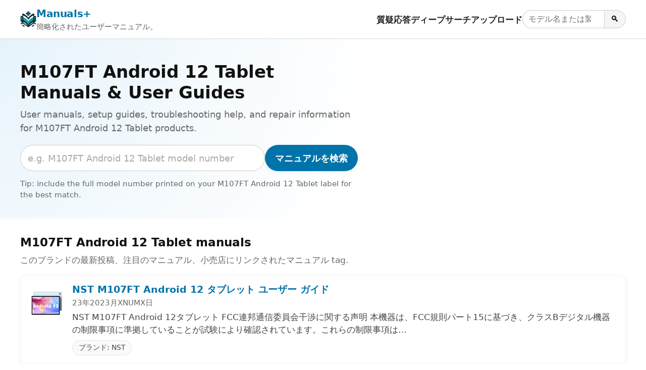

--- FILE ---
content_type: text/html; charset=utf-8
request_url: https://www.google.com/recaptcha/api2/aframe
body_size: 268
content:
<!DOCTYPE HTML><html><head><meta http-equiv="content-type" content="text/html; charset=UTF-8"></head><body><script nonce="BApoiCWHgzYxrUANEkeIFQ">/** Anti-fraud and anti-abuse applications only. See google.com/recaptcha */ try{var clients={'sodar':'https://pagead2.googlesyndication.com/pagead/sodar?'};window.addEventListener("message",function(a){try{if(a.source===window.parent){var b=JSON.parse(a.data);var c=clients[b['id']];if(c){var d=document.createElement('img');d.src=c+b['params']+'&rc='+(localStorage.getItem("rc::a")?sessionStorage.getItem("rc::b"):"");window.document.body.appendChild(d);sessionStorage.setItem("rc::e",parseInt(sessionStorage.getItem("rc::e")||0)+1);localStorage.setItem("rc::h",'1768912040140');}}}catch(b){}});window.parent.postMessage("_grecaptcha_ready", "*");}catch(b){}</script></body></html>